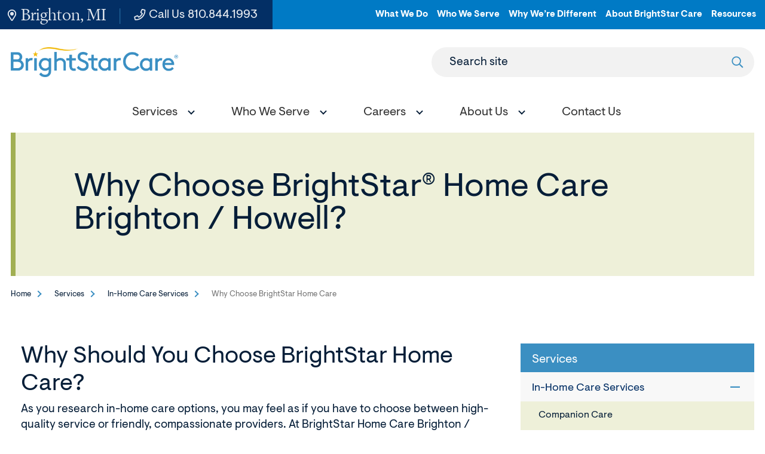

--- FILE ---
content_type: text/html; charset=utf-8
request_url: https://www.brightstarcare.com/locations/brightonhowell/services/in-home-care/why-choose-brightstar-home-care/
body_size: 8819
content:



<!DOCTYPE html>
<html lang="en">
<head id="head">
    <meta name="viewport" content="width=device-width, initial-scale=1" />
    <meta charset="UTF-8" />
    

<title>Why Choose BrightStar Care Home Care Services | Brighton / Howell | BrightStar Care</title>
<meta name="description" content="The highly trained &amp; dedicated caregivers at BrightStar Care of Brighton / Howell offer high-quality in-home care services from compassionate providers. Learn more about why you should choose home care.">



    <meta property="og:type" content="website" />
    <meta property="og:title" content="Why Choose BrightStar Care Home Care Services | Brighton / Howell | BrightStar Care">
    <meta property="og:description" content="The highly trained &amp; dedicated caregivers at BrightStar Care of Brighton / Howell offer high-quality in-home care services from compassionate providers. Learn more about why you should choose home care." />
        <meta property="og:image" itemprop="image" content="https://www.brightstarcare.com/getmedia/4d88ea03-98e8-4b4f-9ef8-b1c4e0ff707d/image.jpeg">
    <meta property="og:site_name" content="BrightStar Care">
        <meta property="og:url" content="https://www.brightstarcare.com/locations/brightonhowell/services/in-home-care/why-choose-brightstar-home-care/">
    <meta name="twitter:card" content="summary_large_image" />
    <meta name="twitter:site" content="KXtwitteraccount" />
    <meta name="twitter:title" content="Why Choose BrightStar Care Home Care Services | Brighton / Howell | BrightStar Care" />
    <meta name="twitter:description" content="The highly trained &amp; dedicated caregivers at BrightStar Care of Brighton / Howell offer high-quality in-home care services from compassionate providers. Learn more about why you should choose home care." />
        <meta name="twitter:image" content="/getmedia/4d88ea03-98e8-4b4f-9ef8-b1c4e0ff707d/image.jpeg" />
    <meta name="twitter:image:alt" content="KXtwitteraccount" />
    <link rel="canonical" href="https://www.brightstarcare.com/locations/brightonhowell/services/in-home-care/why-choose-brightstar-home-care/" />


	<link rel="apple-touch-icon" sizes="180x180" href="/assets/dist/images/favicons/apple-touch-icon.png">
	<link rel="icon" type="image/png" sizes="32x32" href="/assets/dist/images/favicons/favicon-32x32.png">
	<link rel="icon" type="image/png" sizes="16x16" href="/assets/dist/images/favicons/favicon-16x16.png">
	<link rel="manifest" href="/assets/dist/images/favicons/site.webmanifest">
	<link rel="mask-icon" href="/assets/dist/images/favicons/safari-pinned-tab.svg" color="#5bbad5">
	<link rel="shortcut icon" href="/assets/dist/images/favicons/favicon.ico">
	<meta name="msapplication-TileColor" content="#3790c4">
	<meta name="msapplication-config" content="/assets/dist/images/favicons/browserconfig.xml">
	<meta name="theme-color" content="#ffffff">
	<meta name="format-detection" content="telephone=yes"/>
    <link href="/assets/dist/css/main.min.css" rel="stylesheet" media="all" />
    
    
    

            
    <script async src="https://www.googletagmanager.com/gtag/js?id=UA-24961836-2"></script>
    <script>
        window.dataLayer = window.dataLayer || [];
        function gtag(){dataLayer.push(arguments);}
        gtag('js', new Date());
        gtag('config', 'UA-24961836-2');
gtag('config', 'G-X71TJGEWZ4');    </script>

            
        <!--Google Tag Manager -->
        <script>
            (function (w, d, s, l, i) {
            w[l] = w[l] || []; w[l].push({
            'gtm.start':
            new Date().getTime(), event: 'gtm.js'
            }); var f = d.getElementsByTagName(s)[0],
            j = d.createElement(s), dl = l != 'dataLayer' ? '&l=' + l : ''; j.async = true; j.src =
            'https://www.googletagmanager.com/gtm.js?id=' + i + dl; f.parentNode.insertBefore(j, f);
            })(window, document, 'script', 'dataLayer', 'GTM-N7QK7X7');
        </script>
        <!-- End Google Tag Manager -->
        <!--Google Tag Manager -->
        <script>
            (function (w, d, s, l, i) {
            w[l] = w[l] || []; w[l].push({
            'gtm.start':
            new Date().getTime(), event: 'gtm.js'
            }); var f = d.getElementsByTagName(s)[0],
            j = d.createElement(s), dl = l != 'dataLayer' ? '&l=' + l : ''; j.async = true; j.src =
            'https://www.googletagmanager.com/gtm.js?id=' + i + dl; f.parentNode.insertBefore(j, f);
            })(window, document, 'script', 'dataLayer', 'GTM-NFLHNH');
        </script>
        <!-- End Google Tag Manager -->



    <!-- Google tag (gtag.js) -->
    <script async src="https://www.googletagmanager.com/gtag/js?id=DC-10644115"></script>
    <script>
        window.dataLayer = window.dataLayer || [];
        function gtag(){dataLayer.push(arguments);}
        gtag('js', new Date()); gtag('config', 'DC-10644115');
    </script>
    <!-- End of global snippet: Please do not remove -->

    <link href="/_content/Kentico.Content.Web.Rcl/Content/Bundles/Public/systemPageComponents.min.css" rel="stylesheet" />

    
<!-- Global site tag (gtag.js) - Google Analytics --> <script async src="https://www.googletagmanager.com/gtag/js?id=G-X71TJGEWZ4"></script> <script>   window.dataLayer = window.dataLayer || [];   function gtag(){dataLayer.push(arguments);}   gtag('js', new Date());    gtag('config', 'G-X71TJGEWZ4'); </script>
<script type="text/javascript" src="//cdn.rlets.com/capture_configs/3e3/c1d/0da/132461b8eac1bc0abeafbd1.js" async="async"></script>
</head>
<body class="local-page">
    

    <div class="site-container">
        
        


<header id="site-header" class="site-header sticky-header sticky-header-desktop sticky-header-mobile" role="banner">
    

    <a class="visually-hidden focusable" href="#site-main">Skip to Main Content</a>
    <div class="header-top header-top--local">
        <div class="container container--large">
            <div class="row">
                <div class="utility-box">
                    <ul class="utility-left">
                            <li class="utility-left__item"><a href="/locations/brightonhowell/" class="utility-left__link utility-left__link--location"><svg><use xlink:href="/assets/dist/images/svg-legend.svg#icon-map-marker"></use></svg> Brighton, MI</a></li>
                            <li class="utility-left__item"><a href="tel:810.225.4000" class="utility-left__link no-external-icon"><svg><use xlink:href="/assets/dist/images/svg-legend.svg#icon-phone"></use></svg> Call Us <span class="utility-left__number">810.225.4000</span></a></li>
                    </ul>
                    <ul class="utility-nav-local">
                            <li class="utility-nav-local__item">
                                    <a class="utility-nav-local__link" target="_blank" href="/what-we-do/">What We Do</a>
                            </li>
                            <li class="utility-nav-local__item">
                                    <a class="utility-nav-local__link" target="_blank" href="/who-we-serve/">Who We Serve</a>
                            </li>
                            <li class="utility-nav-local__item">
                                    <a class="utility-nav-local__link" target="_blank" href="/why-were-different/">Why We&#x2019;re Different</a>
                            </li>
                            <li class="utility-nav-local__item">
                                    <a class="utility-nav-local__link" target="_blank" href="/about-brightstar-care/">About BrightStar Care</a>
                            </li>
                            <li class="utility-nav-local__item">
                                    <a class="utility-nav-local__link" target="_blank" href="/about-brightstar-care/resources/">Resources</a>
                            </li>
                    </ul>
                </div>
            </div>
        </div>
    </div>   
    <div class="header-container container container--large">
        <div class="header-row">
            <div class="header-middle">
                <div class="header-logo">
                    <a href="/locations/brightonhowell/" class="brand">
                            <img src="/getmedia/1f267e0a-daf0-47b1-9525-c0b4f54418d5/BSC-Primary-Logo-Full-Color.png?width=3420&amp;height=605&amp;ext=.png" alt="BrightStar Care logo" />
                    </a>
                </div>
                <form action="/locations/brightonhowell/search/" class="header-search header-search--local" id="header-search" method="get">
                    <label for="searchtext" class="header-search-label">Search site</label>
                    <input class="header-search-input" type="text" maxlength="100" id="searchtext" name="searchtext">
                    <button class="header-search-submit" type="submit">
                        <svg aria-hidden="true" focusable="false">
                            <use xlink:href="/assets/dist/images/svg-legend.svg#icon-search" />
                        </svg>
                        <span class="visually-hidden">Submit search</span>
                    </button>
                </form>
                <button class="header-search-trigger" data-expander="header-search" data-expander-css>
                    <svg class="search-icon" aria-hidden="true" focusable="false">
                        <use xlink:href="/assets/dist/images/svg-legend.svg#icon-search" />
                    </svg>
                    <span class="search-iconClose">
                       
                    </span>
                    <span class="visually-hidden">Toggle search</span>
                </button>
                <button class="header-mobile-btn hamburger" data-expander="header-nav" data-expander-css>
                    <span class="hamburger__box">
                        <span class="hamburger__inner">
                            <span class="sr-only">Toggle menu</span>
                        </span>
                    </span>
                </button>    
            </div>
            <div id="header-nav" class="header-bottom">
                    <nav class="main-navigation" role="navigation" aria-label="Site Navigation">
                        <ul>
                            


    <li data-expander data-expander-css data-expander-nofocus >
            <a href="/locations/brightonhowell/services/" target="_self" data-expander-toggle>
                    <span>Services</span>
            </a>
                <ul data-expander-target>
					<li><a href="/locations/brightonhowell/services/" target="_self" class="top-level-title">Services</a></li>
                    


    <li  >
            <a href="/locations/brightonhowell/services/in-home-care/" target="_self" >
                    <span>In-Home Care</span>
            </a>
    </li>
    <li  >
            <a href="/locations/brightonhowell/services/medical-staffing/" target="_self" >
                    <span>Medical Staffing</span>
            </a>
    </li>

                </ul>
    </li>
    <li data-expander data-expander-css data-expander-nofocus >
            <a href="/locations/brightonhowell/who-we-serve/" target="_self" data-expander-toggle>
                    <span>Who We Serve</span>
            </a>
                <ul data-expander-target>
					<li><a href="/locations/brightonhowell/who-we-serve/" target="_self" class="top-level-title">Who We Serve</a></li>
                    


    <li  >
            <a href="/locations/brightonhowell/who-we-serve/seniors-and-adults/" target="_self" >
                    <span>Seniors and Adults</span>
            </a>
    </li>
    <li  >
            <a href="/locations/brightonhowell/who-we-serve/children/" target="_self" >
                    <span>Children</span>
            </a>
    </li>
    <li  >
            <a href="/locations/brightonhowell/who-we-serve/veterans/" target="_self" >
                    <span>Veterans</span>
            </a>
    </li>
    <li  >
            <a href="/locations/brightonhowell/who-we-serve/businesses/" target="_self" >
                    <span>Businesses</span>
            </a>
    </li>

                </ul>
    </li>
    <li data-expander data-expander-css data-expander-nofocus >
            <a href="/locations/brightonhowell/careers/" target="_self" data-expander-toggle>
                    <span>Careers</span>
            </a>
                <ul data-expander-target>
					<li><a href="/locations/brightonhowell/careers/" target="_self" class="top-level-title">Careers</a></li>
                    


    <li  >
            <a href="/locations/brightonhowell/careers/employee-benefits/" target="_self" >
                    <span>Employee Benefits</span>
            </a>
    </li>
    <li  >
            <a href="/locations/brightonhowell/careers/employee-referral/" target="_self" >
                    <span>Employee Referral</span>
            </a>
    </li>

                </ul>
    </li>
    <li data-expander data-expander-css data-expander-nofocus >
            <a href="/locations/brightonhowell/about-us/" target="_self" data-expander-toggle>
                    <span>About Us</span>
            </a>
                <ul data-expander-target>
					<li><a href="/locations/brightonhowell/about-us/" target="_self" class="top-level-title">About Us</a></li>
                    


    <li  >
            <a href="/locations/brightonhowell/about-us/our-care-team/" target="_self" >
                    <span>Our Care Team</span>
            </a>
    </li>
    <li  >
            <a href="/locations/brightonhowell/about-us/blog/" target="_self" >
                    <span>Blog</span>
            </a>
    </li>
    <li  >
            <a href="/locations/brightonhowell/about-us/reviews/" target="_self" >
                    <span>Reviews</span>
            </a>
    </li>
    <li  >
            <a href="/locations/brightonhowell/about-us/award-winning-care/" target="_self" >
                    <span>Award-Winning Care</span>
            </a>
    </li>

                </ul>
    </li>
    <li  >
            <a href="/locations/brightonhowell/contact-us/" target="_self" >
                    <span>Contact Us</span>
            </a>
    </li>

                        </ul>
                    </nav>
                    <ul class="utility-nav-local utility-nav-local--mobile">
                            <li class="utility-nav-local__item">
                                    <a class="utility-nav-local__link" href="/what-we-do/">What We Do</a>
                            </li>
                            <li class="utility-nav-local__item">
                                    <a class="utility-nav-local__link" href="/who-we-serve/">Who We Serve</a>
                            </li>
                            <li class="utility-nav-local__item">
                                    <a class="utility-nav-local__link" href="/why-were-different/">Why We&#x2019;re Different</a>
                            </li>
                            <li class="utility-nav-local__item">
                                    <a class="utility-nav-local__link" href="/about-brightstar-care/">About BrightStar Care</a>
                            </li>
                            <li class="utility-nav-local__item">
                                    <a class="utility-nav-local__link" href="/about-brightstar-care/resources/">Resources</a>
                            </li>
                    </ul>
            </div>
        </div>
    </div>
</header>
        <main id="site-main" class="site-main" role="main">
            


<div class="interior-top">
    <div class="container container--large">
        <div class="page-banner  page-banner--greenery">
            <div class="page-banner__content ">
                <div class="page-banner__content-inner">
                    <h1 class="page-banner__title">Why Choose BrightStar&#xAE; Home Care Brighton / Howell?</h1>
                </div>
            </div>
        </div>
    </div>
    <div class="container">
        <div class="row">
            <div class="col-md-12">
                

	<nav aria-label="Breadcrumb" class="breadcrumb">
		<ol class="breadcrumbs">
			<li class="breadcrumbs__item">
				<a class="breadcrumbs__link" href="/locations/brightonhowell/">Home</a>
			</li>
				<li class="breadcrumbs__item">
					<a class="breadcrumbs__link" href="/locations/brightonhowell/services/">Services</a>
				</li>
				<li class="breadcrumbs__item">
					<a class="breadcrumbs__link" href="/locations/brightonhowell/services/in-home-care/">In-Home Care Services</a>
				</li>
			<li class="breadcrumbs__item">
				<span class="breadcrumbs__active" aria-current="page">Why Choose BrightStar Home Care</span>
			</li>
		</ol>
	</nav>

            </div>
        </div>
    </div>
</div>
<div class="interior-main">
    





<div class="container container--nested container-default">
	<div class="section-container section-container--white section-container--no-padding section-container--padding-both" >
		<div class="container container-default">
			<div class="row">
				<div class="col-md-12">
					
				</div>
			</div>
		</div>
	</div>
</div>

<div class="container">
    <div class="row">
        <div class="col-xs-12 col-md-8 interior-content-wrapper">
            <div class="interior-content">
                

<div class="container container--nested container--default">
	<div class="section-container section-container--white section-container--no-padding section-container--padding-both" >
		<div class="container container--default">
			<div class="row">
				<div class="col-md-12">
					







    <div class="fr-view">
        <h2 dir="ltr" id="isPasted">Why Should You Choose BrightStar Home Care?</h2><p dir="ltr">As you research in-home care options, you may feel as if you have to choose between high-quality service or friendly, compassionate providers. At BrightStar Home Care Brighton / Howell, your loved one will receive both.&nbsp;</p><p dir="ltr">We follow a clinically based model of care with full client oversight and comprehensive case management to make sure your family member receives the best possible quality of life while remaining as independent as possible at home. And these services are provided by warm and respectful professionals who are passionate about caring for others.</p><p dir="ltr"><strong>We call it: A Higher Standard.</strong></p><p dir="ltr">Here are some of the ways we elevate the in-home care experience we provide.</p><h3 dir="ltr">Joint Commission Accreditation</h3><p dir="ltr">This designation demonstrates that we have undergone a detailed on-site review by a <a href="/locations/brightonhowell/about-us/award-winning-care/">Joint Commission</a> quality expert who asserts that BrightStar Home Care Brighton / Howell is following our parent company’s policies and procedures, state licensure and Joint Commission requirements. You can rest assured that our high clinical standards have been validated by the healthcare quality organization that also accredits the nation’s best hospitals and other major healthcare systems.</p><h3 dir="ltr">Customized, Flexible Care</h3><p dir="ltr">Each client receives a personalized plan of care supervised by a Registered Nurse that considers the client’s overall health, current needs and healthcare goals. BrightStar Home Care Brighton / Howell is staffed by thoroughly screened and trained professionals with a wide range of expertise. This means we’re able to provide a full continuum of care, from companionship to skilled nursing, throughout your loved one’s illness, recovery or daily support — so you won’t have to search for different care options as your loved one’s needs evolve.&nbsp;</p>
    </div>


    


				</div>
			</div>
		</div>
	</div>
</div>

<div class="container container--nested container--default">
	<div class="section-container section-container--white section-container--padding-medium section-container--padding-both" >
		<div class="container container--default">
			<div class="row">
				<div class="col-md-12">
					







<div class="container container--large">
    <div class="content-image">
        <div class="content-image__figure">
                    <div class="content-image__image content-image__image--video b-lazy" data-src="/getmedia/a689e26a-53c5-4831-933b-94a6b81b962d/Leah-COY-2021_Video-Thumbnail.png?width=940&amp;height=530&amp;ext=.png">
                        <a href="https://www.youtube.com/embed/WKvdu0BDsak" class="play btn--play video-modal no-external-icon">
							<span class="sr-only">Click to open video within a modal</span>
                            <svg>
                                <use xlink:href="/assets/dist/images/svg-legend.svg#icon-play"></use>
                            </svg>
                        </a>         
                    </div>
                <span class="sr-only">Leah COY 2021</span>
        </div>
        <div class="content-image__content content-image__content--blue">
            <div class="content-image__inner">
                        <div class="content-image__heading"><h2><h3 class="style-scope ytd-watch-metadata" id="isPasted">Veteran&rsquo;s Caregiver Gives Daughter Peace of Mind</h3></h2></div>
                        <div class="content-image__description"><p>Leah&rsquo;s sincere compassion created a warm relationship with a retired Air Force veteran who was blind and deaf.</p></div>
            </div>
        </div>
    </div>
</div>

    


				</div>
			</div>
		</div>
	</div>
</div>

<div class="container container--nested container-default">
	<div class="section-container section-container--white section-container--no-padding section-container--padding-both" >
		<div class="container container-default">
			<div class="row">
				<div class="col-md-12">
					







    <div class="fr-view">
        <h3 dir="ltr" id="isPasted">Attentive and Proactive Caregivers</h3><p dir="ltr">Our experienced professional care teams are trained to be consistently observant of your loved one’s individual needs, including any subtle changes in their vital signs, behaviors or symptoms. Because we track and report these changes in condition to the Director of Nursing for BrightStar Home Care&nbsp;Brighton / Howell, we are able to modify their personal plan of care to reduce the likelihood of falls, infection, re-admission to the hospital, medication interactions and other potentially undesirable outcomes.</p><h3 dir="ltr">Trustworthy and Reliable Staff</h3><p dir="ltr">We conduct in-depth interviews with caregivers and nurses to determine their experience, competency and interpersonal skills. Potential BrightStar Home Care&nbsp;Brighton / Howell&nbsp;employees also undergo background checks, drug screenings and licensing/certificate verification before being hired.</p><p dir="ltr">But it doesn’t stop there. Because you’ve entrusted us with the care of your loved one, we conduct ongoing assessments and training to ensure that our professionals continue to deliver reliable and high-quality care.</p><p dir="ltr"><br></p>
    </div>


    


				</div>
			</div>
		</div>
	</div>
</div>
                
                

<div class="container container--nested container--default">
	<div class="section-container section-container--greenery section-container--padding-small section-container--padding-both" >
		<div class="container container--default">
			<div class="row">
				<div class="col-md-12">
					







    <div class="fr-view">
        <h3>Contact Us</h3><p>Our clients choose BrightStar Home Care Brighton / Howell for a variety of reasons — <strong>but the overarching reason is that every decision we make and every action we take is for the benefit of those who have been entrusted to our care</strong>. You can request a complimentary in-home assessment online or call 810.225.4000. We look forward to meeting you and your loved one.</p><p><a class="btn_cta" href="/locations/brightonhowell/contact-us/">Contact Us</a></p>
    </div>


    


				</div>
			</div>
		</div>
	</div>
</div>
            </div>
        </div>
        <div class="col-xs-12 col-md-4 interior-rail-wrapper">
            <div class="interior-rail">
                

    <div class="rail-navigation-wrapper">
        <nav id="rail1" class="rail-navigation" aria-labeledby="rail-nav-heading">
                <ul>
					<li>
						<a href="/locations/brightonhowell/services/" target="_self">
							<h2 class="section-nav__heading" id="rail-nav-heading">Services</h2>
						</a>
					</li>
						<li>
							<ul>
            <li data-expander data-expander-css>
                <a href="/locations/brightonhowell/services/in-home-care/" target="_self" class="parent-active" >
In-Home Care Services                </a>
                    <button class="rail-navigation__expand-toggle " data-expander-toggle  ><span class="sr-only">Opens sub navigation for In-Home Care Services</span></button>
                    <ul data-expander-target class="">
            <li >
                <a href="/locations/brightonhowell/services/in-home-care/companion-care/" target="_self" class="" >
Companion Care                </a>
            </li>
            <li >
                <a href="/locations/brightonhowell/services/in-home-care/personal-care/" target="_self" class="" >
Personal Care                </a>
            </li>
            <li >
                <a href="/locations/brightonhowell/services/in-home-care/skilled-nursing-care/" target="_self" class="" >
Skilled Nursing Care                </a>
            </li>
            <li >
                <a href="/locations/brightonhowell/services/in-home-care/short-term-transitional-care/" target="_self" class="" >
Short-Term Transitional Care                </a>
            </li>
            <li >
                <a href="/locations/brightonhowell/services/in-home-care/alzheimers-and-dementia-care/" target="_self" class="" >
Alzheimer&#x27;s and Dementia Care                </a>
            </li>
            <li >
                <a href="/locations/brightonhowell/services/in-home-care/compare-in-home-care-options/" target="_self" class="" >
Compare In-Home Care Options                </a>
            </li>
            <li >
                <a href="/locations/brightonhowell/services/in-home-care/why-choose-brightstar-home-care/" target="_self" class="" aria-current=page>
                        <span class="active">Why Choose BrightStar Home Care</span>
                </a>
            </li>
                    </ul>
            </li>
            <li data-expander data-expander-css>
                <a href="/locations/brightonhowell/services/medical-staffing/" target="_self" class="" >
Medical Staffing Solutions                </a>
                    <button class="rail-navigation__expand-toggle " data-expander-toggle  ><span class="sr-only">Opens sub navigation for Medical Staffing Solutions</span></button>
                    <ul data-expander-target class="">
            <li >
                <a href="/locations/brightonhowell/services/medical-staffing/locations-we-staff/" target="_self" class="" >
Locations We Staff                </a>
            </li>
            <li >
                <a href="/locations/brightonhowell/services/medical-staffing/positions-we-staff/" target="_self" class="" >
Positions We Staff                </a>
            </li>
            <li >
                <a href="/locations/brightonhowell/services/medical-staffing/why-choose-brightstar-care-medical-staffing/" target="_self" class="" >
Why Choose BrightStar Medical Staffing                </a>
            </li>
                    </ul>
            </li>
							</ul>
						</li>
                </ul>
        </nav>
    </div>


                

<div class="container container--nested container-default">
	<div class="section-container section-container--white section-container--no-padding section-container--padding-both" >
		<div class="container container-default">
			<div class="row">
				<div class="col-md-12">
					
				</div>
			</div>
		</div>
	</div>
</div>
            </div>     
        </div>
    </div>
</div>



<div class="container container--nested container-default">
	<div class="section-container section-container--white section-container--no-padding section-container--padding-both" >
		<div class="container container-default">
			<div class="row">
				<div class="col-md-12">
					
				</div>
			</div>
		</div>
	</div>
</div>
</div>

        </main>
        

<footer id="site-footer" class="site-footer" role="contentinfo">
    <div class="footer-top">
        <div class="container">
            <div class="row">
                <div class="col-md-12">
                        <div class="footer-logo">
                            <a href="/locations/brightonhowell/">
                                <img src="/getmedia/f047915d-cfdf-460e-831b-1caa1ab11c68/logo-footer-svg.svg?ext=.svg" alt="BrightStar Care logo">
                            </a>
                        </div>
                    <div class="footer-links-box">
                            <ul class="footer-links">
                                    <li class="footer-links__item">
                                            <a href="https://careers.brightstarcare.com/career-search/?short_org_name[]=Brighton%2FHowell&#x2B;and&#x2B;Ann&#x2B;Arbor" class="footer-links__link" target="_blank">Careers</a>
                                    </li>
                            </ul>
                            <ul class="footer-social">
                                    <li class="footer-social__item">
                                        <a class="footer-social__link no-external-icon" href="https://www.facebook.com/BrightStar-Care-BrightonHowell-MI-155578131173644/" target="_blank" title="Facebook">
                                            <svg aria-hidden="true" focusable="false">
                                                <use xlink:href="/assets/dist/images/svg-legend.svg#icon-facebook" />
                                            </svg>
                                        </a>
                                    </li>
                                    <li class="footer-social__item">
                                        <a href="https://search.google.com/local/writereview?placeid=ChIJEQ_mk6dFI4gRxMsnnVKjo3k" target="_blank" class="footer-social__link no-external-icon">
                                            <img src="/assets/dist/images/google-review.svg" alt="Write a Google Review" />
										</a>
                                    </li>
                            </ul>
                    </div>
                    <ul class="footer-contact">
                            <li class="footer-contact__item">
                                <a href="tel:810.225.4000" class="footer-contact__link no-external-icon">
                                    <svg aria-hidden="true" focusable="false">
                                        <use xlink:href="/assets/dist/images/svg-legend.svg#icon-phone" />
                                    </svg> Call Us 24/7 <span class="footer-contact__link-tel">810.225.4000</span>
                                </a>
                            </li>
                            <li class="footer-contact__item">
                                <a href="/locations/brightonhowell/contact-us/" class="footer-contact__link">
                                    <svg aria-hidden="true" focusable="false">
                                        <use xlink:href="/assets/dist/images/svg-legend.svg#icon-contact" />
                                    </svg> Contact Us
                                </a>
                            </li>
                    </ul>
                        <div class="footer-links-nav-container">
                            

<ul class="footer-links-nav">
        <li class="footer-links-nav__item">
            <a href="/what-we-do/" target="_self" class="footer-links-nav__link">
                    <span>What We Do</span>
            </a>


<ul class="footer-links-nav">
        <li class="footer-links-nav__item">
            <a href="/what-we-do/in-home-care/" target="_self" class="footer-links-nav__link">
                    <span>In-Home Care</span>
            </a>
        </li>
        <li class="footer-links-nav__item">
            <a href="/what-we-do/skilled-nursing/" target="_self" class="footer-links-nav__link">
                    <span>Skilled Nursing</span>
            </a>
        </li>
        <li class="footer-links-nav__item">
            <a href="/what-we-do/memory-care/" target="_self" class="footer-links-nav__link">
                    <span>Memory Care</span>
            </a>
        </li>
        <li class="footer-links-nav__item">
            <a href="/what-we-do/medical-staffing/" target="_self" class="footer-links-nav__link">
                    <span>Medical Staffing</span>
            </a>
        </li>
        <li class="footer-links-nav__item">
            <a href="/what-we-do/business-partnerships/" target="_self" class="footer-links-nav__link">
                    <span>Business Partnerships</span>
            </a>
        </li>
</ul>        </li>
        <li class="footer-links-nav__item">
            <a href="/who-we-serve/" target="_self" class="footer-links-nav__link">
                    <span>Who We Serve</span>
            </a>


<ul class="footer-links-nav">
        <li class="footer-links-nav__item">
            <a href="/who-we-serve/seniors-and-adults/" target="_self" class="footer-links-nav__link">
                    <span>Seniors &amp; Adults </span>
            </a>
        </li>
        <li class="footer-links-nav__item">
            <a href="/who-we-serve/children/" target="_self" class="footer-links-nav__link">
                    <span>Children</span>
            </a>
        </li>
        <li class="footer-links-nav__item">
            <a href="/who-we-serve/businesses/" target="_self" class="footer-links-nav__link">
                    <span>Businesses</span>
            </a>
        </li>
</ul>        </li>
        <li class="footer-links-nav__item">
            <a href="/why-were-different/" target="_self" class="footer-links-nav__link">
                    <span>Why We&#x27;re Different</span>
            </a>


<ul class="footer-links-nav">
        <li class="footer-links-nav__item">
            <a href="/why-were-different/why-choose-brightstar-home-care/" target="_self" class="footer-links-nav__link">
                    <span>BrightStar Home Care</span>
            </a>
        </li>
        <li class="footer-links-nav__item">
            <a href="/why-were-different/why-choose-brightstar-medical-staffing/" target="_self" class="footer-links-nav__link">
                    <span>BrightStar Medical Staffing</span>
            </a>
        </li>
</ul>        </li>
        <li class="footer-links-nav__item">
            <a href="/about-brightstar-care/" target="_self" class="footer-links-nav__link">
                    <span>About BrightStar Care</span>
            </a>


<ul class="footer-links-nav">
        <li class="footer-links-nav__item">
            <a href="/about-brightstar-care/our-brands/" target="_self" class="footer-links-nav__link">
                    <span>Our Brands</span>
            </a>
        </li>
        <li class="footer-links-nav__item">
            <a href="/about-brightstar-care/history-mission/" target="_self" class="footer-links-nav__link">
                    <span>History &amp; Mission</span>
            </a>
        </li>
        <li class="footer-links-nav__item">
            <a href="/about-brightstar-care/resources/" target="_self" class="footer-links-nav__link">
                    <span>Resources</span>
            </a>
        </li>
        <li class="footer-links-nav__item">
            <a href="/about-brightstar-care/leadership-team/" target="_self" class="footer-links-nav__link">
                    <span>BrightStar Care Leadership Team</span>
            </a>
        </li>
</ul>        </li>
</ul>
                        </div>
                </div>
            </div>
        </div>
    </div>
    <div class="footer-bottom">
        <div class="container">
            <div class="row">
                <div class="col-md-12">
                    <div class="footer-copyright">
                            <p class="footer-copyright-text">&copy; 2025 BrightStar Care&reg;. All rights reserved.</p>
                            <ul class="footer-copyright-links">
                                    <li class="footer-copyright-links__item">
                                            <a href="/locations/brightonhowell/privacy-policy/">Privacy Policy</a>
                                    </li>
                                    <li class="footer-copyright-links__item">
                                            <a href="/locations/brightonhowell/privacy-practices/">Privacy Practices</a>
                                    </li>
                                    <li class="footer-copyright-links__item">
                                            <a href="/locations/brightonhowell/sitemap/">Sitemap</a>
                                    </li>
                            </ul>
                            <p class="footer-additional-text">Each BrightStar Care&reg; franchise office is independently owned and operated.&nbsp; Services may vary by location in compliance with state licensing requirements.</p>
                    </div>
                </div>
            </div>
        </div>
    </div>
</footer>
    </div>    
    

        <!--<partial name="/Components/ViewComponents/Analytics/Scripts/_Hubspot.cshtml" model="Model.HubspotId" />-->
        
        <!-- Google Tag Manager (noscript) -->
        <noscript>
            <iframe src="https://www.googletagmanager.com/ns.html?id=GTM-N7QK7X7"
                height="0" width="0" style="display:none;visibility:hidden"></iframe>
        </noscript>
        <!-- End Google Tag Manager (noscript) -->
        <!-- Google Tag Manager (noscript) -->
        <noscript>
            <iframe src="https://www.googletagmanager.com/ns.html?id=GTM-NFLHNH"
                height="0" width="0" style="display:none;visibility:hidden"></iframe>
        </noscript>
        <!-- End Google Tag Manager (noscript) -->

        
<script type="text/javascript">
(function(c,a){if(!a.__SV){var b=window;try{var d,m,j,k=b.location,f=k.hash;d=function(a,b){return(m=a.match(RegExp(b+"=([^&]*)")))?m[1]:null};f&&d(f,"fpState")&&(j=JSON.parse(decodeURIComponent(d(f,"fpState"))),"fpeditor"===j.action&&(b.sessionStorage.setItem("_fpcehash",f),history.replaceState(j.desiredHash||"",c.title,k.pathname+k.search)))}catch(n){}var l,h;window.freshpaint=a;a._i=[];a.init=function(b,d,g){function c(b,i){var a=i.split(".");2==a.length&&(b=b[a[0]],i=a[1]);b[i]=function(){b.push([i].concat(Array.prototype.slice.call(arguments,
0)))}}var e=a;"undefined"!==typeof g?e=a[g]=[]:g="freshpaint";e.people=e.people||[];e.toString=function(b){var a="freshpaint";"freshpaint"!==g&&(a+="."+g);b||(a+=" (stub)");return a};e.people.toString=function(){return e.toString(1)+".people (stub)"};l="disable time_event track track_pageview track_links track_forms track_with_groups add_group set_group remove_group register register_once alias unregister identify name_tag set_config reset opt_in_tracking opt_out_tracking has_opted_in_tracking has_opted_out_tracking clear_opt_in_out_tracking people.set people.set_once people.unset people.increment people.append people.union people.track_charge people.clear_charges people.delete_user people.remove people group page alias ready addEventProperties addInitialEventProperties removeEventProperty addPageviewProperties".split(" ");
for(h=0;h<l.length;h++)c(e,l[h]);var f="set set_once union unset remove delete".split(" ");e.get_group=function(){function a(c){b[c]=function(){call2_args=arguments;call2=[c].concat(Array.prototype.slice.call(call2_args,0));e.push([d,call2])}}for(var b={},d=["get_group"].concat(Array.prototype.slice.call(arguments,0)),c=0;c<f.length;c++)a(f[c]);return b};a._i.push([b,d,g])};a.__SV=1.4;b=c.createElement("script");b.type="text/javascript";b.async=!0;b.src="undefined"!==typeof FRESHPAINT_CUSTOM_LIB_URL?
FRESHPAINT_CUSTOM_LIB_URL:"//perfalytics.com/static/js/freshpaint.js";(d=c.getElementsByTagName("script")[0])?d.parentNode.insertBefore(b,d):c.head.appendChild(b)}})(document,window.freshpaint||[]);
freshpaint.init("04017426-5a30-485a-8424-aae8184e3a2c");
freshpaint.page();
</script>

<script>
document.addEventListener("DOMContentLoaded", (event) => {
  var params = {};
  window.location.search.replace(/[?&]+([^=&]+)=([^&]*)/gi, function(str, key, value) {
    params[key] = value;
  });
  
  var links = document.querySelectorAll('a');
  links.forEach(function(link) {
    var originalHref = link.href;
    for (var key in params) {
      if (params.hasOwnProperty(key) && !originalHref.includes(key)) {
        if (originalHref.includes('?')) {
          originalHref += '&' + key + '=' + params[key];
        } else {
          originalHref += '?' + key + '=' + params[key];
        }
      }
    }
    link.href = originalHref;
  });
});

</script>

    <script src="/_content/Kentico.Content.Web.Rcl/Scripts/jquery-3.5.1.js"></script>
<script src="/_content/Kentico.Content.Web.Rcl/Scripts/jquery.unobtrusive-ajax.js"></script>
<script type="text/javascript">
window.kentico = window.kentico || {};
window.kentico.builder = {}; 
window.kentico.builder.useJQuery = true;</script><script src="/_content/Kentico.Content.Web.Rcl/Content/Bundles/Public/systemFormComponents.min.js"></script>

    <script src="/assets/dist/js/all.min.js"></script>
    <script src="/Scripts/alert.js"></script>
    
    
    

    

    <script src="/Scripts/submit-kentico-forms.js"></script>
<script defer src="https://static.cloudflareinsights.com/beacon.min.js/vcd15cbe7772f49c399c6a5babf22c1241717689176015" integrity="sha512-ZpsOmlRQV6y907TI0dKBHq9Md29nnaEIPlkf84rnaERnq6zvWvPUqr2ft8M1aS28oN72PdrCzSjY4U6VaAw1EQ==" data-cf-beacon='{"rayId":"9c1f147f2a1cc60e","version":"2025.9.1","serverTiming":{"name":{"cfExtPri":true,"cfEdge":true,"cfOrigin":true,"cfL4":true,"cfSpeedBrain":true,"cfCacheStatus":true}},"token":"692c299147d7472aa3393c1d921d1e6e","b":1}' crossorigin="anonymous"></script>
</body>
</html>

--- FILE ---
content_type: text/html;charset=utf-8
request_url: https://pnapi.invoca.net/3021/na.json
body_size: 232
content:
[{"requestId":"+18102254000","status":"success","formattedNumber":"810-844-1993","countryCode":"1","nationalNumber":"8108441993","lifetimeInSeconds":300,"overflow":null,"surge":null,"invocaId":"i-5efa885b-7d57-408b-db1d-07b6063d23fd"},{"type":"settings","metrics":true}]

--- FILE ---
content_type: text/html;charset=utf-8
request_url: https://pnapi.invoca.net/3021/na.json
body_size: 232
content:
[{"requestId":"+18102254000","status":"success","formattedNumber":"810-844-1993","countryCode":"1","nationalNumber":"8108441993","lifetimeInSeconds":300,"overflow":null,"surge":null,"invocaId":"i-5efa885b-7d57-408b-db1d-07b6063d23fd"},{"type":"settings","metrics":true}]